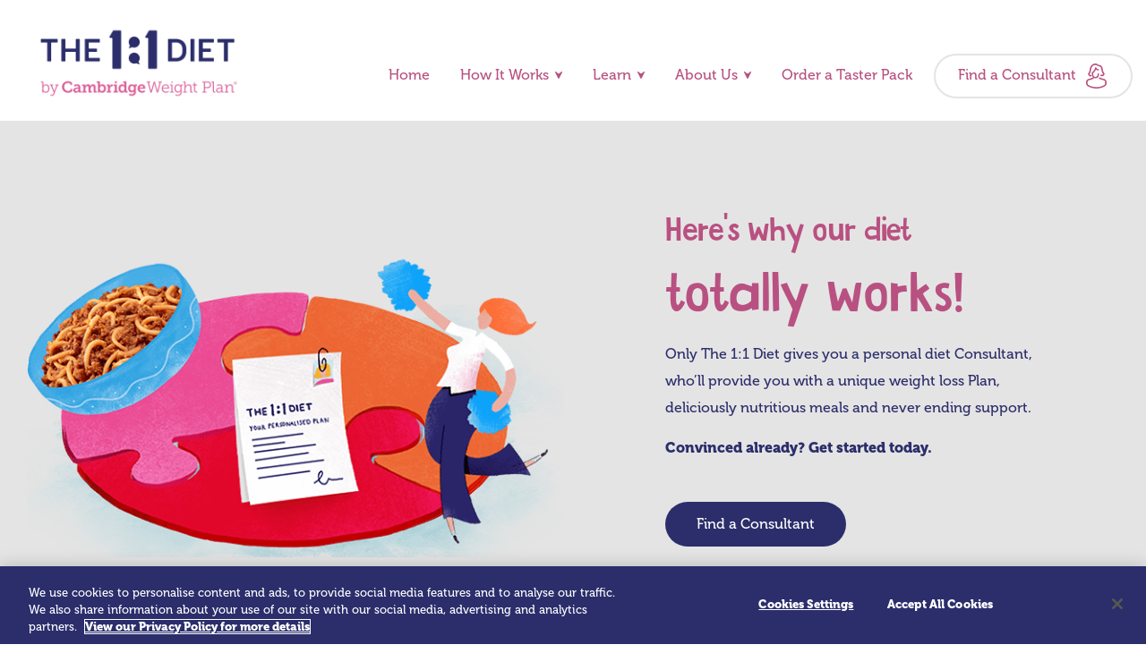

--- FILE ---
content_type: text/html; charset=utf-8
request_url: https://www.one2onediet.com/how-it-works/why-it-works
body_size: 7195
content:


<!DOCTYPE html>

<html lang="en">
<head>
    <!-- Primary meta data -->
    <title>Why It Works | The 1:1 Diet by Cambridge Weight Plan</title>

        <!-- OneTrust Cookies Consent Notice start for one2onediet.com -->
        <script src="https://cdn-ukwest.onetrust.com/scripttemplates/otSDKStub.js" type="text/javascript" charset="UTF-8" data-domain-script="290a1b9f-33b4-4bf9-ab30-e439c71a8c91"></script>
        <script type="text/javascript">
            function OptanonWrapper() { }
        </script>
        <!-- OneTrust Cookies Consent Notice end for one2onediet.com -->

        <script>
            window.dataLayer = window.dataLayer || [];
            function gtag() { dataLayer.push(arguments); }
        </script>
        <!-- Google Tag Manager -->
        <script type="text/javascript">
        (function (w, d, s, l, i) { w[l] = w[l] || []; w[l].push({ 'gtm.start': new Date().getTime(), event: 'gtm.js' }); var f = d.getElementsByTagName(s)[0], j = d.createElement(s), dl = l != 'dataLayer' ? '&l=' + l : ''; j.async = true; j.src = 'https://www.googletagmanager.com/gtm.js?id=' + i + dl + '&gtm_auth=bkPxNsIgNe5Q4egsgKe-mw&gtm_preview=env-2&gtm_cookies_win=x'; f.parentNode.insertBefore(j, f); })(window, document, 'script', 'dataLayer', 'GTM-T6RGQ59');
        </script>
        <!-- End Google Tag Manager -->

    
<meta charset="UTF-8">
<meta name="viewport" content="width=device-width, initial-scale=1.0">
<meta http-equiv="X-UA-Compatible" content="ie=edge">

        <meta name="description" content="Using scientific research, our personalised diet Plan adapt to your requirements, while still efficiently achieving your individual goals." />
<meta name="theme-color" content="#2B2E6B">
<meta name="format-detection" content="telephone=no">

<!-- OG meta -->
<meta property="og:site_name" content="The One 2 One Diet by Cambridge Weight Plan">
<meta property="og:type" content="website">
<meta property="og:locale" content="en-GB">

    <meta property="og:image" content="https://www.one2onediet.com/Content/Untitleddesign(23).png">
    <meta name="twitter:image" content="https://www.one2onediet.com/Content/Untitleddesign(23).png">

    <!-- Twitter card meta -->
<meta name="twitter:card" content="summary_large_image">

<meta name="p:domain_verify" content="846799fb84db26b3e30363e8f99d52b0" />

    <link rel="canonical" href="https://www.one2onediet.com/how-it-works/why-it-works" />


    <!-- Styles and JS hook -->
<link href="/virtual/bundles/all-styles?v=KxoxWy2ogGAVYn--o5RrlRPSfxrv5WWpcud8DiHSHlw1" rel="stylesheet"/>


<link rel="preload" href="/Fonts/Aniara_Regular.ttf" as="font">
<link rel="preload" href="/Fonts/Museo500-Regular.otf" as="font">
<link rel="preload" href="/Fonts/Museo900-Regular.otf" as="font">

<link rel="apple-touch-icon" sizes="57x57" href="/images/favicon/apple-icon-57x57.png">
<link rel="apple-touch-icon" sizes="60x60" href="/images/favicon/apple-icon-60x60.png">
<link rel="apple-touch-icon" sizes="72x72" href="/images/favicon/apple-icon-72x72.png">
<link rel="apple-touch-icon" sizes="76x76" href="/images/favicon/apple-icon-76x76.png">
<link rel="apple-touch-icon" sizes="114x114" href="/images/favicon/apple-icon-114x114.png">
<link rel="apple-touch-icon" sizes="120x120" href="/images/favicon/apple-icon-120x120.png">
<link rel="apple-touch-icon" sizes="144x144" href="/images/favicon/apple-icon-144x144.png">
<link rel="apple-touch-icon" sizes="152x152" href="/images/favicon/apple-icon-152x152.png">
<link rel="apple-touch-icon" sizes="180x180" href="/images/favicon/apple-icon-180x180.png">
<link rel="icon" type="image/png" sizes="192x192" href="/images/favicon/android-icon-192x192.png">
<link rel="icon" type="image/png" sizes="32x32" href="/images/favicon/favicon-32x32.png">
<link rel="icon" type="image/png" sizes="96x96" href="/images/favicon/favicon-96x96.png">
<link rel="icon" type="image/png" sizes="16x16" href="/images/favicon/favicon-16x16.png">
<link rel="manifest" href="/images/favicon/manifest.json">
<meta name="msapplication-TileColor" content="#ffffff">
<meta name="msapplication-TileImage" content="/ms-icon-144x144.png">
<meta name="theme-color" content="#ffffff">
<script>
    // Detect old iOS
    function iosVersion() {
        if (/iP(hone|od|ad)/.test(navigator.platform)) {
            var v = (navigator.appVersion).match(/OS (\d+)_(\d+)_?(\d+)?/);
            return parseInt(v[1], 10);
        }
    }

    // Polyfill for IE11
    if (/MSIE \d|Trident.*rv:/.test(navigator.userAgent) || iosVersion() <= 9) {
        var polyfill = document.createElement('script');
        polyfill.setAttribute('src', '/scripts/old/ie.js');
        document.querySelector('head').appendChild(polyfill);
    }
    document.querySelector('html').classList.add('js');
    document.querySelector('html').classList.remove('no-js');
</script>


    

    <script src="/scripts/vendor/jquery-3.3.1.min.js"></script>

    

    

        <!-- Hotjar Tracking Code for https://www.one2onediet.com-->
        <script type="text/plain" class="optanon-category-2">
            (function (h, o, t, j, a, r) {
            h.hj = h.hj || function () { (h.hj.q = h.hj.q || []).push(arguments) };
            h._hjSettings = { hjid: 1356365, hjsv: 6 };
            a = o.getElementsByTagName('head')[0];
            r = o.createElement('script'); r.async = 1;
            r.src = t + h._hjSettings.hjid + j + h._hjSettings.hjsv;
            a.appendChild(r);
            })(window, document, 'https://static.hotjar.com/c/hotjar-', '.js?sv=');
        </script>
    <script type="application/ld+json">
        {
        "@context":"http://schema.org",
        "@type":"Organization",
        "@id":"https://www.one2onediet.com/",
        "name":"The 1:1 Diet by Cambridge Weight Plan",
        "address":{
        "@type":"PostalAddress",
        "streetAddress":"Hatton House, Hunters Road",
        "addressLocality":"Corby",
        "addressRegion":"Northants",
        "postalCode":"NN17 5JE",
        "addressCountry":"GB"
        },
        "image": [
            "https://www.one2onediet.com/getmedia/889d1ac9-a93a-4a67-a04a-21dffaad0301/Logo-1_1-Diet?ext=.svg"
        ],
        "telephone":"+441536403344",
        "url":"https://www.one2onediet.com/"
        }
    </script>

</head>


<body class="has-top-banner">
        <!-- Google Tag Manager (noscript) -->
        <noscript>
            <iframe src="https://www.googletagmanager.com/ns.html?id=GTM-T6RGQ59&gtm_auth=bkPxNsIgNe5Q4egsgKe-mw&gtm_preview=env-2&gtm_cookies_win=x"
                    height="0" width="0" style="display:none;visibility:hidden"></iframe>
        </noscript>
        <!-- End Google Tag Manager (noscript) -->
    <div class="">

        <!-- Skip links -->
        <a class="u-hide-acc" href="#pagecontent">Skip navigation</a>

        <!-- Mobile sticky banner -->
            <header class="top-banner">
                <span class="top-banner__tagline">Start your journey today</span>
                <a href="/find-a-consultant" class="top-banner__cta">Find a Consultant</a>
            </header>   

        

<!-- Main navigation -->
<nav class="topnav" aria-label="Main">
    <a href="/" class="topnav__logo">
        <img class="logo logo--main" src="/Content/Homepagelogo(2).png">
        <img class="logo logo--minimal" src="/images/logo-minimal.png">
    </a>

    <!-- Mobile navigation toggle -->
    <button class="nav-trigger js-navtrigger">
        <span class="nav-trigger__label js-navlabel">Menu</span>
    </button>

    <div class="topnav__tray js-navtray">
        <ul class="topnav__links">
                <li class="topnav__link-item">
                        <a href="/" class="topnav__link ">Home</a>
                </li>
                <li class="topnav__link-item">
                        <a href="/how-it-works" class="topnav__link cur-page"><span class="topnav__link-caret">How It Works</span></a>
                        <div class="topnav-subnav__wrapper u-hide">
                            <ul class="topnav-subnav__links topnav-subnav__arrow">
                                <li class="topnav-subnav__link-item">
                                    <a href="/how-it-works" class="topnav-subnav__link">How It Works</a>
                                </li>
                                    <li class="topnav-subnav__link-item">
                                        <a href="/taster-pack" class="topnav-subnav__link">The Taster Pack</a>
                                    </li>
                                    <li class="topnav-subnav__link-item">
                                        <a href="/how-it-works/why-it-works" class="topnav-subnav__link">Why it works</a>
                                    </li>
                                    <li class="topnav-subnav__link-item">
                                        <a href="/how-it-works/whos-it-for" class="topnav-subnav__link">Who&#39;s it for?</a>
                                    </li>
                                    <li class="topnav-subnav__link-item">
                                        <a href="/how-it-works/meals-and-food" class="topnav-subnav__link">Meals and food</a>
                                    </li>
                                    <li class="topnav-subnav__link-item">
                                        <a href="/how-it-works/the-steps" class="topnav-subnav__link">The Steps</a>
                                    </li>
                                    <li class="topnav-subnav__link-item">
                                        <a href="/how-it-works/169-health-benefits" class="topnav-subnav__link">169 Health Benefits</a>
                                    </li>
                                    <li class="topnav-subnav__link-item">
                                        <a href="/diet-myths" class="topnav-subnav__link">Mythbusters</a>
                                    </li>
                                    <li class="topnav-subnav__link-item">
                                        <a href="/how-it-works/cost-comparison" class="topnav-subnav__link">Cost Comparison</a>
                                    </li>
                                    <li class="topnav-subnav__link-item">
                                        <a href="/how-it-works/supported-by-research" class="topnav-subnav__link">Supported by research</a>
                                    </li>
                            </ul>
                        </div>
                </li>
                <li class="topnav__link-item">
                        <a href="" class="topnav__link cur-page"><span class="topnav__link-caret">Learn</span></a>
                        <div class="topnav-subnav__wrapper u-hide">
                            <ul class="topnav-subnav__links topnav-subnav__arrow">
                                <li class="topnav-subnav__link-item">
                                    <a href="" class="topnav-subnav__link">Learn</a>
                                </li>
                                    <li class="topnav-subnav__link-item">
                                        <a href="/blog" class="topnav-subnav__link">The 1:1 Diet Blog</a>
                                    </li>
                                    <li class="topnav-subnav__link-item">
                                        <a href="/the-fuel-good-factor" class="topnav-subnav__link">The Fuel Good Factor</a>
                                    </li>
                            </ul>
                        </div>
                </li>
                <li class="topnav__link-item">
                        <a href="/about-us" class="topnav__link "><span class="topnav__link-caret">About Us</span></a>
                        <div class="topnav-subnav__wrapper u-hide">
                            <ul class="topnav-subnav__links topnav-subnav__arrow">
                                <li class="topnav-subnav__link-item">
                                    <a href="/about-us" class="topnav-subnav__link">About Us</a>
                                </li>
                                    <li class="topnav-subnav__link-item">
                                        <a href="https://www.one2onediet.com/nutrition-expert" class="topnav-subnav__link">Who is Mark Gilbert?</a>
                                    </li>
                                    <li class="topnav-subnav__link-item">
                                        <a href="/about-us/what-is-the-cambridge-diet" class="topnav-subnav__link">About Cambridge Weight Plan</a>
                                    </li>
                            </ul>
                        </div>
                </li>
                <li class="topnav__link-item">
                        <a href="/taster-pack" class="topnav__link ">Order a Taster Pack</a>
                </li>
            

            <li class="topnav__link-item">
                    <a class="topnav__link topnav__link--consultant" href="/find-a-consultant">Find a Consultant</a>
            </li>
            
        </ul>
    </div>
</nav>



        <!-- Main content body -->
        <div class="pagebody">
            <main id="pagecontent" rel="main">



                


<section  class="section bg-secondary">
    <div class="wrapper">
        


    <div  class="hero ">
        <div class="hero__inr">
            <div class="grid">
                <div class="hero__image gu gu--mob12 gu--tab6 gu--desk6">
                    <img src="/Content/Site%20Assets/pages/Image%20620x620/The-Plan-jigsaw.png#41514;hero;;">
                    
                </div>
                <div class="hero__content-wrapper gu gu--mob12 gu--tab5 gu--desk4 ml--desk1 mr--tab1 mr--desk1">
                    <div class="hero__content flow">
                            <h1 class="t-h1">
                                    <span class="t-h2">Here&#39;s why our diet </span>
                                totally works!
                            </h1>
                                                    <p><p>Only The 1:1 Diet gives you a personal diet Consultant, who’ll provide you with a unique weight loss Plan, deliciously nutritious meals and never ending support.</p><p><strong>Convinced already? Get started today.</strong></p></p>
                        

    <a href="/Find-a-consultant" target="_self" class="btn btn--primary js-button">
        <span class="btn__label">Find a Consultant</span>
    </a>
                                                                            <!-- lightbox link -->
                            <a href="#" class="content-lightbox-link js-modal-trigger " data-target=".js-content-popup--25531716"></a>
                            <div class="u-hide">
                                <div class="content-lightbox js-content-popup--25531716">
                                    <div class="rt flow">
                                        
                                    </div>
                                </div>
                            </div>
                            <!-- /lightbox link -->
                    </div>
                    
                </div>
            </div>
        </div>
    </div>

    </div>
</section><section  class="section bg-white">
    <div class="wrapper">
        
<div  class="rt flow">
    <p>The effectiveness of our diet Plan is not just based on our proven, nutritionally-balanced products. You get a tailored-made, flexible Plan, with one-to-one support from a trained Consultant to make sure you hit your goals - big or small.</p>

<h3>The Consultants&nbsp;</h3>

<p>The regular, one-to-one visits with a trained Consultant&nbsp;are a crucial aspect of The 1:1 Diet. This kind of support has been proven to help optimise effective weight-loss.</p>

<h3>The Plan</h3>

<p>Our Plan has been proven effective in multiple studies and has been continually developed, improved and&nbsp;refined over 40 years, using the latest evidence and observing the experiences and outcomes of millions of dieters.</p>

<h3>The products</h3>

<p>Our products are designed to replace as few as one meal and as many as all of your normal meals in your diet, depending on your particular needs and goals. They contain the recommended levels of all essential vitamins, minerals and other nutrients and have been shown to lead to substantial weight loss through calorie restriction and better dietary intake. Wondering where to&nbsp;start on your weight loss journey? Try <a href="https://www.one2onediet.com/taster-pack">our taster pack</a> now.</p>

</div>

    </div>
</section><section  class="section bg-tertiary">
    <div class="wrapper">
        


    <!-- No image -->
    <div  class="section-heading">
        <div class="grid">
            <div class="gu gu--mob12 gu--tab12 gu--desk3"></div>
            <div class="gu gu--mob12 gu--tab12 gu--desk6">
                <div class="section-heading__content flow">
                    <h2 class="section-heading__title">Don’t just take our word for it</h2>
                        <p><p>Here's just a taster of the thousands of successful weight loss inspiration stories&nbsp;dieters have achieved with the support of their Consultant, a flexible diet Plan and delicious, nutritious meals.</p></p>


                </div>
            </div>
            <div class="gu gu--mob12 gu--tab12 gu--desk3"></div>
        </div>
    </div>

    </div>
</section><section  class="section bg-tertiary">
    <div class="wrapper">
        <div class="grid">
            <div class="gu gu--desk6 gu--tab6 gu--mob12">
                
<div  class="simple-img">
    <img src="/Content/Site Assets/pages/Image 620x620/121_JohnPeate.png#41500;image;;" loading="lazy">
</div>

            </div>
            <div class="gu gu--desk6 gu--tab6 gu--mob12">
                
<div  class="rt flow">
    <h3>“Seeing the impact the Plan has had on me...that’s the most rewarding thing"</h3><p>John achieved an amazing transformation with a total weight loss of 10st 7lbs. The impact of the <a href="https://www.one2onediet.com/how-it-works/the-steps">diet Plan </a>not only changed him but inspired his wife and others around him to adopt a healthier lifestyle. Using the foundations of the Plan, John has maintained a healthy weight for four years.<span style="font-size:22.0pt"><span style="font-family:&quot;Museo 300&quot;"><span style="color:white"><span style="language:en-GB"><span style="font-weight:normal"><span style="font-style:normal"> </span></span></span></span></span></span></p><p> </p>
</div>
<div  class="section-heading cta-widget">
    <div class="section-heading__content flow">
        

    <a href="/blog/John-Peate/1408380" target="_self" class="btn btn--primary js-button">
        <span class="btn__label">Read John&#39;s story</span>
    </a>

    </div>
</div>
            </div>
        </div>
    </div>
</section><section  class="section bg-tertiary">
    <div class="wrapper">
        <div class="grid">
            <div class="gu gu--desk6 gu--tab6 gu--mob12">
                
<div  class="rt flow">
    <h3>“The range of products are great - there’s a big variety and taste amazing”</h3><p>Amanda and Clare are the 2021 ‘In It Together’ Slimmer Award winners who lost a combined 11st 5lbs. The <a href="https://www.one2onediet.com/how-it-works/meals-and-food">tasty products </a>meant it felt like they weren't event on a diet! With so much selection, there is something for everyone.&nbsp;</p><ul><li><p>Clare's go to was the <a target="_self" href="https://www.one2onediet.com/blog/Peanut-Crispy-Bar-Nutrition-Facts/1492892/?selectedCategory=ProductTips_Hacks">Peanut Crispy Bar</a> and Salted Caramel Bites</p></li><li><p>Amanda loves the <a target="_self" href="https://www.one2onediet.com/blog/Shake-n-Go/1706842/?selectedCategory=ProductTips_Hacks">Chocolate Shake 'N' Go</a><a target="_self" href="https://www.one2onediet.com/blog/Shake-n-Go/1706842/?selectedCategory=ProductTips_Hacks"> </a>as it was perfect for when she was out and about</p></li></ul><p>&nbsp;</p>
</div>
<div  class="section-heading cta-widget">
    <div class="section-heading__content flow">
        

    <a href="/blog/Clare-Amanda-O’Neil/5966987" target="_self" class="btn btn--primary js-button">
        <span class="btn__label">Read Clare and Amanda&#39;s story</span>
    </a>

    </div>
</div>
            </div>
            <div class="gu gu--desk6 gu--tab6 gu--mob12">
                
<div  class="simple-img">
    <img src="/Content/Site Assets/pages/Image 620x620/121_AmandaandClare.png#41501;image;;" loading="lazy">
</div>

            </div>
        </div>
    </div>
</section><section  class="section bg-tertiary">
    <div class="wrapper">
        <div class="grid">
            <div class="gu gu--desk6 gu--tab6 gu--mob12">
                
<div  class="simple-img">
    <img src="/Content/Site Assets/pages/Image 620x620/121_EsterBarbosa.png#41502;image;;" loading="lazy">
</div>

            </div>
            <div class="gu gu--desk6 gu--tab6 gu--mob12">
                
<div  class="rt flow">
    <h3>"I had full support from my diet Consultant“</h3><p>Ester achieved her weight loss transformation despite the lockdown with support from her <a href="https://www.one2onediet.com/how-it-works/no-big-groups">diet Consultant </a>who contacted her every other day to keep her on track and motivated. Consultants can tailor their support to you whether it's a daily boost or a weekly check-in!</p><div> </div>
</div>
<div  class="section-heading cta-widget">
    <div class="section-heading__content flow">
        

    <a href="/blog/Ester-Barbosa/5966986" target="_self" class="btn btn--primary js-button">
        <span class="btn__label">Read Ester&#39;s story</span>
    </a>

    </div>
</div>
            </div>
        </div>
    </div>
</section><section  class="section bg-white">
    <div class="wrapper">
        


    <!-- No image -->
    <div  class="section-heading">
        <div class="grid">
            <div class="gu gu--mob12 gu--tab12 gu--desk3"></div>
            <div class="gu gu--mob12 gu--tab12 gu--desk6">
                <div class="section-heading__content flow">
                    <h2 class="section-heading__title">Need more diet inspiration?</h2>
                        <p><p>Read hundreds of inspiring weight loss success stories on our blog.</p></p>


                </div>
            </div>
            <div class="gu gu--mob12 gu--tab12 gu--desk3"></div>
        </div>
    </div>
<div  class="section-heading cta-widget">
    <div class="section-heading__content flow">
        

    <a href="/blog" target="_self" class="btn btn--primary js-button">
        <span class="btn__label">Blog stories</span>
    </a>

    </div>
</div>
    </div>
</section><section  class="section bg-white">
    <div class="wrapper">
        


    <!-- No image -->
    <div  class="section-heading">
        <div class="grid">
            <div class="gu gu--mob12 gu--tab12 gu--desk3"></div>
            <div class="gu gu--mob12 gu--tab12 gu--desk6">
                <div class="section-heading__content flow">
                    <h2 class="section-heading__title">Want to get started?</h2>




    <a href="/Find-a-consultant" target="_self" class="btn btn--primary js-button">
        <span class="btn__label">Find a Consultant</span>
    </a>
                </div>
            </div>
            <div class="gu gu--mob12 gu--tab12 gu--desk3"></div>
        </div>
    </div>

    </div>
</section>

    <div >




    </div>



            </main>
        </div>

        <!-- Site footer -->
<footer class="primary-footer bg-primary">
    <div class="wrapper">

        <div class="primary-footer__main">
            <div class="grid">
                <div class="gu gu--mob12 gu--tab12 gu--desk8">
                    <ul class="primary-footer__links" role="navigation" aria-label="Footer navigation">
                            <li class="primary-footer__link-item">
                                <a href="/blog" class="primary-footer__link">Read our blog</a>
                            </li>
                            <li class="primary-footer__link-item">
                                <a href="/contact-us" class="primary-footer__link">Contact us</a>
                            </li>
                            <li class="primary-footer__link-item">
                                <a href="https://careers.cwp-uk.com/" class="primary-footer__link">Careers at Global HQ</a>
                            </li>
                            <li class="primary-footer__link-item">
                                <a href="/become-a-consultant" class="primary-footer__link">Become a Consultant</a>
                            </li>
                            <li class="primary-footer__link-item">
                                <a href="/blog?category=recipes" class="primary-footer__link">The 1:1 Diet recipes</a>
                            </li>
                            <li class="primary-footer__link-item">
                                <a href="/worldwide-distribution" class="primary-footer__link">Worldwide distribution</a>
                            </li>
                            <li class="primary-footer__link-item">
                                <a href="/press-pr" class="primary-footer__link">Press &amp; PR</a>
                            </li>
                            <li class="primary-footer__link-item">
                                <a href="/bmi-calculator" class="primary-footer__link">Use our BMI Calculator</a>
                            </li>
                            <li class="primary-footer__link-item">
                                <a href="/faqs" class="primary-footer__link">FAQs</a>
                            </li>
                            <li class="primary-footer__link-item">
                                <a href="/terms-of-use" class="primary-footer__link">Terms of use</a>
                            </li>
                            <li class="primary-footer__link-item">
                                <a href="/privacy-policy" class="primary-footer__link">Cookie policy</a>
                            </li>
                            <li class="primary-footer__link-item">
                                <a href="/privacy-policy" class="primary-footer__link">Privacy policy</a>
                            </li>
                            <li class="primary-footer__link-item">
                                <a href="/anti-slavery-statement" class="primary-footer__link">Anti-Slavery Statement</a>
                            </li>
                            <li class="primary-footer__link-item">
                                <a href="/Content/Site%20Assets/CWP-Gender-Pay-Gap-Report-2022.pdf" class="primary-footer__link">CWP Gender Pay Report</a>
                            </li>
                            <li class="primary-footer__link-item">
                                <a href="/contact-us" class="primary-footer__link">Leave feedback</a>
                            </li>
                    </ul>
                </div>

            </div>
        </div>

        <div class="primary-footer__social social">
                <span class="social__label t-h3">Jump on board</span>                        <div class="social__links">
                <a target="_blank" href="https://www.facebook.com/one2onediet"  class="social__icon social__icon--fb"><span class="u-hide-acc"></span></a>
                <a target="_blank" href="https://www.instagram.com/one2onediet/"  class="social__icon social__icon--ig"><span class="u-hide-acc"></span></a>
                <a target="_blank" href="https://x.com/one2onediet"  class="social__icon social__icon--tw"><span class="u-hide-acc"></span></a>
                <a target="_blank" href="https://uk.pinterest.com/one2onediet/"  class="social__icon social__icon--pn"><span class="u-hide-acc"></span></a>
                <a target="_blank" href="https://www.youtube.com/user/CambridgeWeightPlan"  class="social__icon social__icon--yt"><span class="u-hide-acc"></span></a>
            </div>
        </div>

        <div class="primary-footer__smallprint ta-center">
            Cambridge Weight Plan Ltd. Hatton House, Hunters Road, Corby, Northants, NN17 5JE. Tel +44 (0)1536 403344. Fax +44 (0)1536 202396
<br/>
Registered in England and Wales No.1673704. VAT No: 550 6021 81. Cambridge Weight Plan Ltd does not conduct or commission any animal testing of any ingredients or finished products.
        </div>
    </div>
</footer>


    </div>

    
<script src="/virtual/bundles/all-scripts?v=q_DmQEhFTwykMje_KFoqp14f6ySuUwSeNW1gK5qHkg41"></script>
<script src="/virtual/bundles/main-scripts?v=eJaFStzkSnQB6VB7EsYPtqlv6UV7iHLgwNV-OqLEEds1"></script>


    

<script defer src="https://static.cloudflareinsights.com/beacon.min.js/vcd15cbe7772f49c399c6a5babf22c1241717689176015" integrity="sha512-ZpsOmlRQV6y907TI0dKBHq9Md29nnaEIPlkf84rnaERnq6zvWvPUqr2ft8M1aS28oN72PdrCzSjY4U6VaAw1EQ==" data-cf-beacon='{"version":"2024.11.0","token":"6118b0f89cb343d2aefe7c60ceaa704e","r":1,"server_timing":{"name":{"cfCacheStatus":true,"cfEdge":true,"cfExtPri":true,"cfL4":true,"cfOrigin":true,"cfSpeedBrain":true},"location_startswith":null}}' crossorigin="anonymous"></script>
<script>(function(){function c(){var b=a.contentDocument||a.contentWindow.document;if(b){var d=b.createElement('script');d.innerHTML="window.__CF$cv$params={r:'9bfb35ebfe19f842',t:'MTc2ODcwOTA5MQ=='};var a=document.createElement('script');a.src='/cdn-cgi/challenge-platform/scripts/jsd/main.js';document.getElementsByTagName('head')[0].appendChild(a);";b.getElementsByTagName('head')[0].appendChild(d)}}if(document.body){var a=document.createElement('iframe');a.height=1;a.width=1;a.style.position='absolute';a.style.top=0;a.style.left=0;a.style.border='none';a.style.visibility='hidden';document.body.appendChild(a);if('loading'!==document.readyState)c();else if(window.addEventListener)document.addEventListener('DOMContentLoaded',c);else{var e=document.onreadystatechange||function(){};document.onreadystatechange=function(b){e(b);'loading'!==document.readyState&&(document.onreadystatechange=e,c())}}}})();</script></body>
</html>


--- FILE ---
content_type: image/svg+xml
request_url: https://www.one2onediet.com/images/icon-instagram-accent.svg
body_size: 461
content:
<svg width="30px" height="30px" viewBox="0 0 30 30" version="1.1" xmlns="http://www.w3.org/2000/svg" xmlns:xlink="http://www.w3.org/1999/xlink">
    <defs>
        <polygon id="path-1" points="0 0.0525 29.9475 0.0525 29.9475 29.9999946 0 29.9999946"></polygon>
    </defs>
    <g id="Widgets" stroke="none" stroke-width="1" fill="none" fill-rule="evenodd">
        <g id="Widget:Footer_Tablet" transform="translate(-414.000000, -389.000000)">
            <g id="Social" transform="translate(206.000000, 389.000000)">
                <g id="Group-8" transform="translate(208.000000, 0.000000)">
                    <g id="Group-3">
                        <mask id="mask-2" fill="white">
                            <use xlink:href="#path-1"></use>
                        </mask>
                        <g id="Clip-2"></g>
                        <path d="M26.9347609,21.0784728 C26.9347609,24.341788 24.2892717,26.9872772 21.0259565,26.9872772 L8.92155435,26.9872772 C5.65818478,26.9872772 3.01269565,24.341788 3.01269565,21.0784728 L3.01269565,8.9740163 C3.01269565,5.71064674 5.65818478,3.06521196 8.92155435,3.06521196 L21.0259565,3.06521196 C24.2892717,3.06521196 26.9347609,5.71064674 26.9347609,8.9740163 L26.9347609,21.0784728 Z M21.0259565,0.0524945652 L8.92155435,0.0524945652 C4.00220652,0.0524945652 -2.17391304e-05,4.05466848 -2.17391304e-05,8.9740163 L-2.17391304e-05,21.0784728 C-2.17391304e-05,25.9978207 4.00220652,29.9999946 8.92155435,29.9999946 L21.0259565,29.9999946 C25.9453043,29.9999946 29.9475326,25.9978207 29.9475326,21.0784728 L29.9475326,8.9740163 C29.9474783,4.05466848 25.94525,0.0524945652 21.0259565,0.0524945652 Z" id="Fill-1" fill="#B85181" mask="url(#mask-2)"></path>
                    </g>
                    <path d="M15,19.888287 C12.3002519,19.888287 10.111713,17.6998042 10.111713,15 C10.111713,12.3002519 12.300308,10.111713 15,10.111713 C17.6997481,10.111713 19.888287,12.3002519 19.888287,15 C19.888287,17.6997481 17.699692,19.888287 15,19.888287 M15,7 C10.5887929,7 7,10.5887929 7,15 C7,19.4110948 10.5887929,23 15,23 C19.411151,23 23,19.411151 23,15 C23,10.5887929 19.411151,7 15,7" id="Fill-4" fill="#B85181"></path>
                    <path d="M22.9999707,5 C24.1045843,5 25,5.8954612 25,7 C25,8.10459736 24.1045843,9 22.9999707,9 C21.8954157,9 21,8.10459736 21,7 C21,5.8954612 21.8954157,5 22.9999707,5" id="Fill-6" fill="#B85181"></path>
                </g>
            </g>
        </g>
    </g>
</svg>